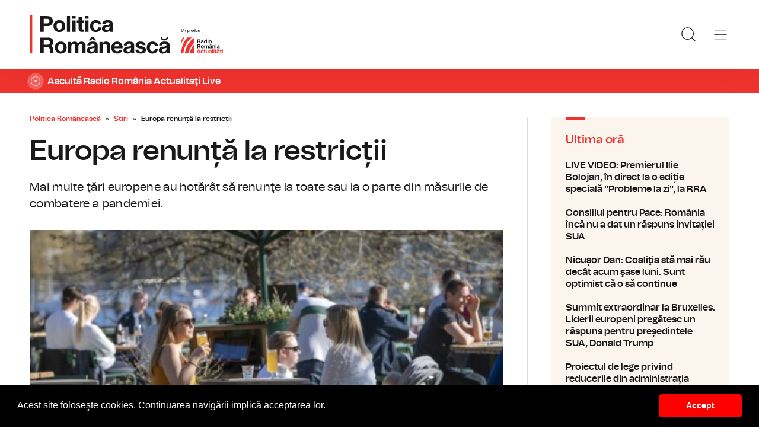

--- FILE ---
content_type: text/html; charset=UTF-8
request_url: https://www.politicaromaneasca.ro/stiri/europa-renunta-la-restrictii-id35469.html
body_size: 8393
content:
<!DOCTYPE html><!--[if lt IE 9 ]><html class="ie ie678 " lang="ro"><![endif]--><!--[if gte IE 9 ]><html class="ie " lang="ro"><![endif]--><!--[if !(IE)]><!--><html lang="ro"><!--<![endif]--><head>	<meta charset="utf-8" />	<meta http-equiv="X-UA-Compatible" content="IE=edge,chrome=1" />	<meta name="viewport" content="width=device-width, height=device-height, initial-scale=1.0, minimum-scale=1.0, shrink-to-fit=no" />	<meta name="apple-mobile-web-app-capable" content="yes" />	<meta name="apple-mobile-web-app-status-bar-style" content="black" />	<meta name="MobileOptimized" content="320" />	<title>Europa renunță la restricții | Știri | Politica Românească</title>	<meta name="description" content="Rusia relaxează de azi unele restricţii anti-COVID, &amp;icirc;n pofida numărului mare de cazuri noi şi a răsp&amp;acirc;ndirii rapide a variantei Omicron &amp;icirc;n &amp;"/>	<link rel="canonical" href="https://www.politicaromaneasca.ro/stiri/europa-renunta-la-restrictii-id35469.html" />	<meta name="cXenseParse:pageclass" content="article" />	<meta name="cXenseParse:url" content="https://www.politicaromaneasca.ro/stiri/europa-renunta-la-restrictii-id35469.html"/>	<meta property="og:type" content="article" />	<meta property="og:site_name" content="politicaromaneasca.ro" />	<meta property="og:url" content="https://www.politicaromaneasca.ro/stiri/europa-renunta-la-restrictii-id35469.html" />	<meta property="og:title" content="Europa renunță la restricții" />	<meta property="og:image" content="https://www.politicaromaneasca.ro/img.php?u=https%3A%2F%2Fwww.politicaromaneasca.ro%2Fuploads%2Fmodules%2Fnews%2F0%2F2022%2F2%2F6%2F35469%2F1683872982-d6e320b2.jpg&w=960&h=540&c=1" />		<script type="application/ld+json">{"@context":"https:\/\/schema.org","@graph":[{"@type":"BreadcrumbList","@id":"https:\/\/www.politicaromaneasca.ro\/stiri\/europa-renunta-la-restrictii-id35469.html#breadcrumb","itemListElement":[{"@type":"ListItem","position":1,"item":{"@type":"WebPage","@id":"https:\/\/www.politicaromaneasca.ro\/","url":"https:\/\/www.politicaromaneasca.ro\/","name":"Politica Rom\u00e2neasc\u0103"}},{"@type":"ListItem","position":2,"item":{"@type":"WebPage","@id":"https:\/\/www.politicaromaneasca.ro\/stiri\/","url":"https:\/\/www.politicaromaneasca.ro\/stiri\/","name":"\u0218tiri"}},{"@type":"ListItem","position":3,"item":{"@type":"WebPage","@id":"https:\/\/www.politicaromaneasca.ro\/stiri\/europa-renunta-la-restrictii-id35469.html","url":"https:\/\/www.politicaromaneasca.ro\/stiri\/europa-renunta-la-restrictii-id35469.html","name":"Europa renun\u021b\u0103 la restric\u021bii"}}]},{"@type":"Article","mainEntityOfPage":{"@type":"WebPage","@id":"https:\/\/www.politicaromaneasca.ro\/stiri\/europa-renunta-la-restrictii-id35469.html"},"headline":"Europa renun\u021b\u0103 la restric\u021bii","author":{"@type":"Person","name":"Mihaela Mihai","url":"https:\/\/www.politicaromaneasca.ro\/autor\/mihaela-mihai\/"},"datePublished":"Sun, 06 Feb 2022 10:04:27 +0200","image":"https:\/\/www.politicaromaneasca.ro\/uploads\/modules\/news\/0\/2022\/2\/6\/35469\/1683872982-d6e320b2.jpg"}]}</script>	<link rel="apple-touch-icon" sizes="180x180" href="/templates/favicon/apple-touch-icon.png">	<link rel="icon" type="image/png" sizes="32x32" href="/templates/favicon/favicon-32x32.png">	<link rel="icon" type="image/png" sizes="16x16" href="/templates/favicon/favicon-16x16.png">	<link rel="manifest" href="/templates/favicon/site.webmanifest">	<link rel="mask-icon" href="/templates/favicon/safari-pinned-tab.svg" color="#ee322d">	<meta name="apple-mobile-web-app-title" content="Radio Rom&acirc;nia Actualități">	<meta name="application-name" content="Radio Rom&acirc;nia Actualități">	<meta name="msapplication-TileColor" content="#ee322d">	<meta name="msapplication-TileImage" content="/templates/favicon/mstile-144x144.png">	<meta name="theme-color" content="#ffffff">	<link href="/templates/default/stylesheets/default-251113-2.css" rel="stylesheet preload" as="style">	<link href="/templates/default/stylesheets/animate.min.css" rel="stylesheet preload" as="style">		
    <!-- Global site tag (gtag.js) - Google Analytics -->
    <script async src="https://www.googletagmanager.com/gtag/js?id=G-D2XBY3HYEE"></script>
    <script>
        window.dataLayer = window.dataLayer || [];
        function gtag(){dataLayer.push(arguments);}
        gtag('js', new Date());
        gtag('config', 'G-D2XBY3HYEE');
    </script>
	<script defer type="text/javascript" src="//ajax.googleapis.com/ajax/libs/jquery/3.5.1/jquery.min.js"></script>	<script defer type="text/javascript" src="/js/utils.js?30"></script>	<script defer src="/templates/default/js/wow.min.js"></script>	<script type="text/javascript">		var BASE_URL="/";		var xWado = window.innerWidth || document.documentElement.clientWidth || document.body.clientWidth;		var CONTENT_TYPE="stiri";	</script></head><body><header class="header">	<div class="controller">		<a href="/" class="logo">			<h1>Radio România Actualități</h1>			<img src="/templates/default/images/custom/logo-main.svg" width="174" height="86" alt="Politica Românească">		</a>		<nav class="menu">			<a href="javascript:void(0)" onclick="mainMenu()" class="fader" id="fader--menu__main"></a>			<ul class="menu__main" id="menu__main">							<li class="menu__main__item">					<a href="/alegeri-parlamentare-2024/" target="_self">Alegeri parlamentare 2024</a>									</li>							<li class="menu__main__item">					<a href="/alegeri-prezidentiale-2025/" target="_self">Alegeri prezidentiale 2025</a>									</li>							<li class="menu__main__item">					<a href="/stiri/" target="_self">Știri</a>									</li>							<li class="menu__main__item">					<a href="/exclusivitati-radio-romania/" target="_self">Exclusivități Radio România</a>									</li>							<li class="menu__main__item">					<a href="/uniunea-europeana/" target="_self">Uniunea Europeană</a>									</li>							<li class="menu__main__close"><a href="javascript:void(0)" onclick="mainMenu()"><img src="/templates/default/images/close.svg" alt="" /></a></li>				<li class="menu__social">					<ul>						<li><a href="https://www.facebook.com/politicaromaneascaro/" target="_blank"><img src="/templates/default/images/FacebookLogo.svg" width="20" height="20" alt="Urmărește-ne pe Facebook">Urmărește-ne pe Facebook</a></li>						<li><a href="https://www.instagram.com/radio.romania.actualitati/" target="_blank"><img src="/templates/default/images/InstagramLogo.svg" width="20" height="20" alt="Urmărește-ne pe Instagram">Urmărește-ne pe Instagram</a></li>						<li><a href="https://youtube.com/channel/UCj1r3WieeUqYH_4INYrgs0A" target="_blank"><img src="/templates/default/images/YoutubeLogo.svg" width="20" height="20" alt="Canalul nostru de YouTube">Canalul nostru de YouTube</a></li>					</ul>				</li>			</ul>			<a href="javascript:void(0)" onclick="popupSearch()" class="menu__icon"><img src="/templates/default/images/MagnifyingGlass.svg" width="24" height="24" alt=""></a>						<a href="javascript:void(0)" onclick="mainMenu()" class="menu__icon menu__icon--mobile-only"><img src="/templates/default/images/List.svg" width="24" height="24" alt=""></a>		</nav>	</div></header>	<a href="https://www.romania-actualitati.ro/live/" target="_blank" class="widget-live widget-live--mini">		<div class="controller">			<div class="widget-live__indicator"></div>			<h2 class="widget-live__title">Ascultă Radio România Actualitaţi Live</h2>		</div>	</a>

<div class="articol-wrapper" data-id="35469"><div class="controller">

	<article class="articol">
		<ul class="breadcrumbs">
	<li><a href="https://www.politicaromaneasca.ro/">Politica Românească</a></li>
			<li><a href="https://www.politicaromaneasca.ro/stiri/">Știri</a></li>
		<li><span>Europa renunță la restricții</span></li>
</ul>

<h1>Europa renunță la restricții</h1>
<p class="articol__intro">Mai multe ţări europene au hotărât să renunţe la toate sau la o parte din măsurile de combatere a pandemiei.</p>
<figure>
	<div class="thumb wow fadeIn ">
		<img src="https://www.politicaromaneasca.ro/img.php?u=https%3A%2F%2Fwww.politicaromaneasca.ro%2Fuploads%2Fmodules%2Fnews%2F0%2F2022%2F2%2F6%2F35469%2F1683872982-d6e320b2.jpg&w=960&h=540&c=1" alt="Europa renunță la restricții" width="960" height="540" />
			</div>
	<figcaption>
	</figcaption></figure>

<p class="articol__autor-data">
	Articol de <a href="/autor/mihaela-mihai/"><strong>Mihaela Mihai</strong></a>, 06 Februarie 2022, 10:04
	</p>


<div id="__content">
			<p>  	Rusia relaxează de azi unele restricţii anti-COVID, &icirc;n pofida numărului mare de cazuri noi şi a răsp&acirc;ndirii rapide a variantei Omicron &icirc;n &icirc;ntreaga ţară.</p>
										<p>  	Potrivit noilor decizii, ruşii nu se vor mai autoizola, &icirc;n cazul &icirc;n care au contractat coronavirus, iar la Moscova şcolile şi creşele nu vor mai impune izolarea pentru copii.</p>
					<p>  	Autorităţile afirmă că restricţiile nu mai au sens, din moment ce Omicron se răsp&acirc;ndeşte at&acirc;t de rapid.</p>
										<p>  	&Icirc;n plus, 20% din populaţia ţării şi 40% dintre moscoviţi nu au niciun fel de simptom după infectarea cu Omicron.</p>
					<p>  	Şi c&acirc;teva ţări europene au hotăr&acirc;t să renunţe la toate sau la o parte din măsurile de combatere a pandemiei.</p>
					<p>  	Guvernul suedez a anunţat că va elimina toate restricţiile, miz&acirc;nd pe procentul ridicat al populaţiei vaccinate şi pe pericolul mai mic reprezentat de varianta Omicron a coronavirusului.</p>
					<p>  	Aproape 84% dintre locuitorii acestei ţări, cu v&acirc;rste de peste 12 ani, au fost vaccinaţi anti-COVID-19, iar mai bine de jumătate dintre adulţi au primit şi doza booster.</p>
					<p>  	Suedia se alătură astfel altor ţări nordice, precum: Danemarca, Finlanda sau Norvegia, unde autorităţile au anunţat că sistemul sanitar nu mai este sub presiune, ca urmare a ratei mari de vaccinare.</p>
					<p>  	Germania &icirc;n schimb, unde proporţia celor vaccinaţi este mai mică dec&acirc;t &icirc;n alte ţări occidentale, se confruntă &icirc;n ultima perioadă cu o scădere a ritmului de administrare a serurilor anti-COVID-19.</p>
					<p>  	Spania, unde peste 90% din populaţia de peste 12 ani este vaccinată cu schemă completă, se pregăteşte să renunţe, de la mijlocul săptăm&acirc;nii viitoare, la obligaţia purtării măştii de protecţie &icirc;n aer liber, iar Grecia, dependentă de veniturile din turism, a anunţat că, de luni, le va permite turiştilor străini cu certificat european de vaccinare să intre &icirc;n ţară fără să mai aibă nevoie de un test cu rezultat negativ la infecţia cu coronavirus.</p>
			</div>

<div class="share-buttons">
	<a href="https://www.facebook.com/sharer.php?u=https://www.politicaromaneasca.ro/stiri/europa-renunta-la-restrictii-id35469.html" class="share-buttons__fb" target="_blank">Share pe Facebook</a>
	<a href="whatsapp://send?text=Europa renunță la restricții https://www.politicaromaneasca.ro/stiri/europa-renunta-la-restrictii-id35469.html" data-action="share/whatsapp/share" class="share-buttons__wa">Share pe Whatsapp</a>
</div>

	<div class="tags" id="__tags">
		<strong>Etichete :</strong>
					<a href="https://www.politicaromaneasca.ro/articole-despre/relaxare/">relaxare</a>
					<a href="https://www.politicaromaneasca.ro/articole-despre/europa/">europa</a>
					<a href="https://www.politicaromaneasca.ro/articole-despre/covid-19/">covid-19</a>
					<a href="https://www.politicaromaneasca.ro/articole-despre/restrictii/">restrictii</a>
					<a href="https://www.politicaromaneasca.ro/articole-despre/omicron/">omicron</a>
			</div>
			</article>

	<aside class="articol-sidebar">
		<div class="ultima-ora">
    <h2 class="ultima-ora__titlu">Ultima oră</h2>
        <div class="news-item">
        <div class="news-item__info">
            <div class="news-item__title">
            <h3>LIVE VIDEO: Premierul Ilie Bolojan, în direct la o ediție specială &quot;Probleme la zi&quot;, la RRA</h3>
            </div>
        </div>
        <a href="/stiri/live-video-premierul-ilie-bolojan-in-direct-la-o-editie-speciala-probleme-la-zi-la-rra-id38434.html" class="link">LIVE VIDEO: Premierul Ilie Bolojan, în direct la o ediție specială &quot;Probleme la zi&quot;, la RRA</a>
    </div>
        <div class="news-item">
        <div class="news-item__info">
            <div class="news-item__title">
            <h3>Consiliul pentru Pace: România încă nu a dat un răspuns invitației SUA</h3>
            </div>
        </div>
        <a href="/stiri/consiliul-pentru-pace-romania-inca-nu-a-dat-un-raspuns-invitatiei-sua-id38433.html" class="link">Consiliul pentru Pace: România încă nu a dat un răspuns invitației SUA</a>
    </div>
        <div class="news-item">
        <div class="news-item__info">
            <div class="news-item__title">
            <h3>Nicușor Dan: Coaliţia stă mai rău decât acum şase luni. Sunt optimist că o să continue</h3>
            </div>
        </div>
        <a href="/stiri/nicusor-dan-coalitia-sta-mai-rau-decat-acum-sase-luni-sunt-optimist-ca-o-sa-continue-id38432.html" class="link">Nicușor Dan: Coaliţia stă mai rău decât acum şase luni. Sunt optimist că o să continue</a>
    </div>
        <div class="news-item">
        <div class="news-item__info">
            <div class="news-item__title">
            <h3>Summit extraordinar la Bruxelles. Liderii europeni pregătesc un răspuns pentru președintele SUA, Donald Trump</h3>
            </div>
        </div>
        <a href="/uniunea-europeana/summit-extraordinar-la-bruxelles-liderii-europeni-pregatesc-un-raspuns-pentru-presedintele-sua-donald-trump-id38431.html" class="link">Summit extraordinar la Bruxelles. Liderii europeni pregătesc un răspuns pentru președintele SUA, Donald Trump</a>
    </div>
        <div class="news-item">
        <div class="news-item__info">
            <div class="news-item__title">
            <h3>Proiectul de lege privind reducerile din administrația publică nu intră astăzi pe agenda Guvernului</h3>
            </div>
        </div>
        <a href="/stiri/proiectul-de-lege-privind-reducerile-din-administratia-publica-nu-intra-astazi-pe-agenda-guvernului-id38430.html" class="link">Proiectul de lege privind reducerile din administrația publică nu intră astăzi pe agenda Guvernului</a>
    </div>
        <div class="news-item">
        <div class="news-item__info">
            <div class="news-item__title">
            <h3>Ursula von der Leyen îl critică dur pe Donald Trump pentru nerespectarea promisiunilor față de Europa</h3>
            </div>
        </div>
        <a href="/uniunea-europeana/ursula-von-der-leyen-il-critica-dur-pe-donald-trump-pentru-nerespectarea-promisiunilor-fata-de-europa-id38429.html" class="link">Ursula von der Leyen îl critică dur pe Donald Trump pentru nerespectarea promisiunilor față de Europa</a>
    </div>
        <a href="/cele-mai-noi-stiri/" class="btn">Mai multe...</a>
    <div class="app-links">
        <a href="https://apps.apple.com/ro/app/radio-romania/id6449554123" target="_blank"><img src="https://www.romania-actualitati.ro/templates/default/images/app-ios.png"></a>
        <a href="https://play.google.com/store/apps/details?id=com.srr.radioromania" target="_blank"><img src="https://www.romania-actualitati.ro/templates/default/images/app-android.png"></a>
    </div>
</div>
								<div class="news-item">
			<div class="thumb"><img loading="lazy" class="wow fadeIn" src="https://www.politicaromaneasca.ro/img.php?u=https%3A%2F%2Fwww.politicaromaneasca.ro%2Fuploads%2Fmodules%2Fnews%2F0%2F2026%2F1%2F23%2F38434%2F17691676330c6fb27c.jpg&w=540&h=304&c=1" alt="LIVE VIDEO: Premierul Ilie Bolojan, în direct la o ediție specială &quot;Probleme la zi&quot;, la RRA" style="visibility: visible; animation-name: fadeIn;" width="960" height="540"></div>			<div class="news-item__info">
				<div class="news-item__cat-date">
					<a href="/stiri/" class="news-item__category">Știri</a>
					<span class="news-item__date">23 Ianuarie 2026, 13:25</span>
				</div>
				<div class="news-item__title">
					<h2>LIVE VIDEO: Premierul Ilie Bolojan, în direct la o ediție specială &quot;Probleme la zi&quot;, la RRA</h2>
				</div>
				<p class="news-item__intro">Premierul Ilie Bolojan participă la o ediție specială &quot;Probleme la zi&quot;, la RRA.</p>
			</div>
			<a href="https://www.politicaromaneasca.ro/stiri/live-video-premierul-ilie-bolojan-in-direct-la-o-editie-speciala-probleme-la-zi-la-rra-id38434.html" class="link">LIVE VIDEO: Premierul Ilie Bolojan, în direct la o ediție specială &quot;Probleme la zi&quot;, la RRA</a>
		</div>
								<div class="news-item">
			<div class="thumb"><img loading="lazy" class="wow fadeIn" src="https://www.politicaromaneasca.ro/img.php?u=https%3A%2F%2Fwww.politicaromaneasca.ro%2Fuploads%2Fmodules%2Fnews%2F0%2F2026%2F1%2F23%2F38433%2F1769163038e9b73d99.jpg&w=540&h=304&c=1" alt="Consiliul pentru Pace: România încă nu a dat un răspuns invitației SUA" style="visibility: visible; animation-name: fadeIn;" width="960" height="540"></div>			<div class="news-item__info">
				<div class="news-item__cat-date">
					<a href="/stiri/" class="news-item__category">Știri</a>
					<span class="news-item__date">23 Ianuarie 2026, 12:05</span>
				</div>
				<div class="news-item__title">
					<h2>Consiliul pentru Pace: România încă nu a dat un răspuns invitației SUA</h2>
				</div>
				<p class="news-item__intro">România încă analizează invitația Statelor Unite de a face parte din aşa-numitul Consiliu pentru Pace.</p>
			</div>
			<a href="https://www.politicaromaneasca.ro/stiri/consiliul-pentru-pace-romania-inca-nu-a-dat-un-raspuns-invitatiei-sua-id38433.html" class="link">Consiliul pentru Pace: România încă nu a dat un răspuns invitației SUA</a>
		</div>
		
		<div class="banner">
            <a href="https://podcast.srr.ro/RRA/romania-voteaza-2024/-s_1-c_8871" target="_blank"><img src="/uploads/modules/apps/1/1729770750_1.jpeg" alt="" /></a>
    </div>
	</aside>

</div></div>

<div class="ads"><div class="banner">
                <a href="https://podcast.srr.ro/RRA/romania-voteaza-2024/-s_1-c_8871" target="_blank"><img src="/uploads/modules/apps/1/1729755660_1.jpeg" width="980px" alt="" /></a>
        </div></div>

<div class="widget-news widget-news--C"><div class="controller">	<div class="widget-news__col"><div class="news-item">
		<div class="thumb"><img loading="lazy" class="wow fadeIn" src="https://www.politicaromaneasca.ro/img.php?u=https%3A%2F%2Fwww.politicaromaneasca.ro%2Fuploads%2Fmodules%2Fnews%2F0%2F2026%2F1%2F23%2F38432%2F176916250427f97bff.jpg&w=540&h=304&c=1" alt="Nicușor Dan: Coaliţia stă mai rău decât acum şase luni. Sunt optimist că o să continue" style="visibility: visible; animation-name: fadeIn;" width="960" height="540"></div>		<div class="news-item__info">
			<div class="news-item__cat-date">
				<a href="/stiri/" class="news-item__category">Știri</a>
				<span class="news-item__date">23 Ianuarie 2026, 11:56</span>
			</div>
			<div class="news-item__title">
				<h2>Nicușor Dan: Coaliţia stă mai rău decât acum şase luni. Sunt optimist că o să continue</h2>
			</div>
			<p class="news-item__intro">Şeful statului a spus, la Bruxelles, că mandatul primit la ultimele alegeri a fost de a păstra o direcţie pro-occidentală,...</p>
		</div>
		<a href="https://www.politicaromaneasca.ro/stiri/nicusor-dan-coalitia-sta-mai-rau-decat-acum-sase-luni-sunt-optimist-ca-o-sa-continue-id38432.html" class="link">Nicușor Dan: Coaliţia stă mai rău decât acum şase luni. Sunt optimist că o să continue</a>
	</div></div>
	<div class="widget-news__col"><div class="news-item">
		<div class="thumb"><img loading="lazy" class="wow fadeIn" src="https://www.politicaromaneasca.ro/img.php?u=https%3A%2F%2Fwww.politicaromaneasca.ro%2Fuploads%2Fmodules%2Fnews%2F0%2F2026%2F1%2F22%2F38430%2F176907748716346b0c.jpg&w=540&h=304&c=1" alt="Proiectul de lege privind reducerile din administrația publică nu intră astăzi pe agenda Guvernului" style="visibility: visible; animation-name: fadeIn;" width="960" height="540"></div>		<div class="news-item__info">
			<div class="news-item__cat-date">
				<a href="/stiri/" class="news-item__category">Știri</a>
				<span class="news-item__date">22 Ianuarie 2026, 12:18</span>
			</div>
			<div class="news-item__title">
				<h2>Proiectul de lege privind reducerile din administrația publică nu intră astăzi pe agenda Guvernului</h2>
			</div>
			<p class="news-item__intro">Proiectul legii care taie posturi şi sporuri în administraţia publică nu se află pe agenda şedinţei executivului de astăzi şi...</p>
		</div>
		<a href="https://www.politicaromaneasca.ro/stiri/proiectul-de-lege-privind-reducerile-din-administratia-publica-nu-intra-astazi-pe-agenda-guvernului-id38430.html" class="link">Proiectul de lege privind reducerile din administrația publică nu intră astăzi pe agenda Guvernului</a>
	</div></div>
	<div class="widget-news__col"><div class="news-item">
		<div class="thumb"><img loading="lazy" class="wow fadeIn" src="https://www.politicaromaneasca.ro/img.php?u=https%3A%2F%2Fwww.politicaromaneasca.ro%2Fuploads%2Fmodules%2Fnews%2F0%2F2026%2F1%2F21%2F38428%2F17689942594b96d83f.jpg&w=540&h=304&c=1" alt="Decizia de a adera la Consiliul pentru Pace &quot;se va lua în CSAT&quot;" style="visibility: visible; animation-name: fadeIn;" width="960" height="540"></div>		<div class="news-item__info">
			<div class="news-item__cat-date">
				<a href="/stiri/" class="news-item__category">Știri</a>
				<span class="news-item__date">21 Ianuarie 2026, 13:13</span>
			</div>
			<div class="news-item__title">
				<h2>Decizia de a adera la Consiliul pentru Pace &quot;se va lua în CSAT&quot;</h2>
			</div>
			<p class="news-item__intro">Decizia de a adera la Consiliul pentru Pace se va lua în Consiliul Suprem de Apărare a Ţării, a declarat ministrul...</p>
		</div>
		<a href="https://www.politicaromaneasca.ro/stiri/decizia-de-a-adera-la-consiliul-pentru-pace-se-va-lua-in-csat-id38428.html" class="link">Decizia de a adera la Consiliul pentru Pace &quot;se va lua în CSAT&quot;</a>
	</div></div>
	<div class="widget-news__col"><div class="news-item">
		<div class="thumb"><img loading="lazy" class="wow fadeIn" src="https://www.politicaromaneasca.ro/img.php?u=https%3A%2F%2Fwww.politicaromaneasca.ro%2Fuploads%2Fmodules%2Fnews%2F0%2F2026%2F1%2F21%2F38427%2F176899359784946b3e.jpg&w=540&h=304&c=1" alt="Bugetul pe 2026, așteptat în a doua jumătate a lunii februarie" style="visibility: visible; animation-name: fadeIn;" width="960" height="540"></div>		<div class="news-item__info">
			<div class="news-item__cat-date">
				<a href="/stiri/" class="news-item__category">Știri</a>
				<span class="news-item__date">21 Ianuarie 2026, 12:58</span>
			</div>
			<div class="news-item__title">
				<h2>Bugetul pe 2026, așteptat în a doua jumătate a lunii februarie</h2>
			</div>
			<p class="news-item__intro">Ministrul finanţelor, Alexandru Nazare, spune că bugetul pe acest an va fi unul al relansării economice şi al investiţiilor,...</p>
		</div>
		<a href="https://www.politicaromaneasca.ro/stiri/bugetul-pe-2026-asteptat-in-a-doua-jumatate-a-lunii-februarie-id38427.html" class="link">Bugetul pe 2026, așteptat în a doua jumătate a lunii februarie</a>
	</div></div>
</div></div><div class="widget-news widget-news--D"><div class="controller">	<div class="widget-news__col"><div class="news-item">
		<div class="thumb"><img loading="lazy" class="wow fadeIn" src="https://www.politicaromaneasca.ro/img.php?u=https%3A%2F%2Fwww.politicaromaneasca.ro%2Fuploads%2Fmodules%2Fnews%2F0%2F2026%2F1%2F16%2F38425%2F1768542039e0cd4de8.jpg&w=540&h=304&c=1" alt="Prioritățile mandatului preşedintelui Nicuşor Dan: Întărirea statului de drept şi lupta anticorupţie" style="visibility: visible; animation-name: fadeIn;" width="960" height="540"></div>		<div class="news-item__info">
			<div class="news-item__cat-date">
				<a href="/stiri/" class="news-item__category">Știri</a>
				<span class="news-item__date">16 Ianuarie 2026, 07:32</span>
			</div>
			<div class="news-item__title">
				<h2>Prioritățile mandatului preşedintelui Nicuşor Dan: Întărirea statului de drept şi lupta anticorupţie</h2>
			</div>
			<p class="news-item__intro">În discursul său anual în faţa Corpului Diplomatic acreditat la Bucureşti, președintele Nicușor Dan a spus că întărirea...</p>
		</div>
		<a href="https://www.politicaromaneasca.ro/stiri/prioritatile-mandatului-presedintelui-nicusor-dan-intarirea-statului-de-drept-si-lupta-anticoruptie-id38425.html" class="link">Prioritățile mandatului preşedintelui Nicuşor Dan: Întărirea statului de drept şi lupta anticorupţie</a>
	</div></div>
	<div class="widget-news__col"><div class="news-item">
		<div class="thumb"><img loading="lazy" class="wow fadeIn" src="https://www.politicaromaneasca.ro/img.php?u=https%3A%2F%2Fwww.politicaromaneasca.ro%2Fuploads%2Fmodules%2Fnews%2F0%2F2026%2F1%2F16%2F38424%2F1768541241aa8d84bf.jpg&w=540&h=304&c=1" alt="Sancţiuni contravenţionale la protestele din Piaţa Victoriei" style="visibility: visible; animation-name: fadeIn;" width="960" height="540"></div>		<div class="news-item__info">
			<div class="news-item__cat-date">
				<a href="/stiri/" class="news-item__category">Știri</a>
				<span class="news-item__date">16 Ianuarie 2026, 07:24</span>
			</div>
			<div class="news-item__title">
				<h2>Sancţiuni contravenţionale la protestele din Piaţa Victoriei</h2>
			</div>
			<p class="news-item__intro">Forţele de ordine au folosit pulverizatoarele de mână cu substanţă iritantă lacrimogenă pentru detensionarea unora dintre...</p>
		</div>
		<a href="https://www.politicaromaneasca.ro/stiri/sanctiuni-contraventionale-la-protestele-din-piata-victoriei-id38424.html" class="link">Sancţiuni contravenţionale la protestele din Piaţa Victoriei</a>
	</div></div>
	<div class="widget-news__col"><div class="news-item">
		<div class="thumb"><img loading="lazy" class="wow fadeIn" src="https://www.politicaromaneasca.ro/img.php?u=https%3A%2F%2Fwww.politicaromaneasca.ro%2Fuploads%2Fmodules%2Fnews%2F0%2F2026%2F1%2F16%2F38423%2F176854101897760ee4.jpg&w=540&h=304&c=1" alt="Discuții pe bugetul anului 2026: Reforma în administraţie urmăreşte o mai bună gestionare a banului public" style="visibility: visible; animation-name: fadeIn;" width="960" height="540"></div>		<div class="news-item__info">
			<div class="news-item__cat-date">
				<a href="/stiri/" class="news-item__category">Știri</a>
				<span class="news-item__date">16 Ianuarie 2026, 07:19</span>
			</div>
			<div class="news-item__title">
				<h2>Discuții pe bugetul anului 2026: Reforma în administraţie urmăreşte o mai bună gestionare a banului public</h2>
			</div>
			<p class="news-item__intro">Menţinerea disciplinei fiscale, reducerea cheltuielilor în administraţia publică, dar şi continuarea investiţiilor sunt...</p>
		</div>
		<a href="https://www.politicaromaneasca.ro/stiri/discutii-pe-bugetul-anului-2026-reforma-in-administratie-urmareste-o-mai-buna-gestionare-a-banului-public-id38423.html" class="link">Discuții pe bugetul anului 2026: Reforma în administraţie urmăreşte o mai bună gestionare a banului public</a>
	</div></div>
	<div class="widget-news__col"><div class="news-item">
		<div class="thumb"><img loading="lazy" class="wow fadeIn" src="https://www.politicaromaneasca.ro/img.php?u=https%3A%2F%2Fwww.politicaromaneasca.ro%2Fuploads%2Fmodules%2Fnews%2F0%2F2026%2F1%2F16%2F38422%2F1768540710ec858b3c.jpg&w=540&h=304&c=1" alt="CCR amână pentru a patra oară pronunţarea privind pensiile magistraţilor" style="visibility: visible; animation-name: fadeIn;" width="960" height="540"></div>		<div class="news-item__info">
			<div class="news-item__cat-date">
				<a href="/stiri/" class="news-item__category">Știri</a>
				<span class="news-item__date">16 Ianuarie 2026, 07:15</span>
			</div>
			<div class="news-item__title">
				<h2>CCR amână pentru a patra oară pronunţarea privind pensiile magistraţilor</h2>
			</div>
			<p class="news-item__intro">Noul termen stabilit este 11 februarie, pentru ca judecătorii să aibă timp să studieze problemele ce formează obiectul cauzei.</p>
		</div>
		<a href="https://www.politicaromaneasca.ro/stiri/ccr-amana-pentru-a-patra-oara-pronuntarea-privind-pensiile-magistratilor-id38422.html" class="link">CCR amână pentru a patra oară pronunţarea privind pensiile magistraţilor</a>
	</div></div>
</div></div>
<footer class="footer">	<div class="controller">		<div class="footer__logo">			<a href="/"><img src="/templates/default/images/logo-srr-alb.svg" width="135" height="60" alt="Politica Românească"></a>		</div>						<div class="footer__col">							<h4 class="footer__col__title"><b>Radio</b></h4>				<ul>					<li><a href="https://www.romania-actualitati.ro" target="_blank">Radio Rom&acirc;nia Actualitaţi</a></li><li><a href="https://www.antenasatelor.ro/" target="_blank">Radio Antena Satelor</a></li><li><a href="https://www.radioromaniacultural.ro/" target="_blank">Radio Rom&acirc;nia Cultural</a></li><li><a href="https://www.romania-muzical.ro/" target="_blank">Radio Rom&acirc;nia Muzical</a></li><li><a href="https://www.rri.ro/" target="_blank">Radio Rom&acirc;nia Internațional </a></li><li><a href="http://www.radio3net.ro" target="_blank">Radio Rom&acirc;nia 3 Net &quot;Florian Pittiş&quot;</a></li><li><a href="http://www.radiochisinau.md/" target="_blank">Radio Rom&acirc;nia Chișinău</a></li><li><a href="https://tnr.srr.ro/" target="_blank">Teatrul Național Radiofonic</a></li><li><a href="https://www.eteatru.ro/" target="_blank">eTeatru.ro</a></li>				</ul>					</div>				<div class="footer__col">							<h4 class="footer__col__title"><b>Rețeaua regională</b></h4>				<ul>					<li><a href="https://www.radiobrasovfm.ro/" target="_blank">Radio Rom&acirc;nia Brașov FM</a></li><li><a href="http://www.bucurestifm.ro/" target="_blank">Radio Rom&acirc;nia Bucureşti FM</a></li><li><a href="https://www.radiocluj.ro/" target="_blank">Radio Rom&acirc;nia Cluj</a></li><li><a href="http://www.radioconstanta.ro/" target="_blank">Radio Rom&acirc;nia Constanța</a></li><li><a href="https://www.radiooltenia.ro/" target="_blank">Radio Rom&acirc;nia Oltenia Craiova</a></li><li><a href="http://www.radioiasi.ro/" target="_blank">Radio Rom&acirc;nia Iași</a></li><li><a href="https://www.radioresita.ro/" target="_blank">Radio Rom&acirc;nia Reșița</a></li><li><a href="http://www.radiomures.ro/" target="_blank">Radio Rom&acirc;nia T&acirc;rgu Mureș</a></li><li><a href="https://www.radiotimisoara.ro/" target="_blank">Radio Rom&acirc;nia Timișoara</a></li><li><a href="https://www.bukarestiradio.ro/" target="_blank">Bukaresti R&aacute;di&oacute; Rom&aacute;nia</a></li><li><a href="https://www.kolozsvariradio.ro/" target="_blank">Kolozsv&aacute;ri R&aacute;di&oacute; Rom&aacute;nia</a></li><li><a href="https://www.marosvasarhelyiradio.ro/" target="_blank">Marosv&aacute;s&aacute;rhelyi R&aacute;di&oacute; Rom&aacute;nia</a></li><li><a href="https://www.radiovacanta.ro/" target="_blank">Radio Vacanța</a></li>				</ul>							<h4 class="footer__col__title">&nbsp;</h4>				<ul>									</ul>					</div>				<div class="footer__col">							<h4 class="footer__col__title"><b>Proiecte editoriale</b></h4>				<ul>					<li><a href="https://www.convietuiri.ro/" target="_blank">Conviețuiri</a></li><li><a href="https://www.gaudeamus.ro/" target="_blank">T&acirc;rgul de Carte Gaudeamus Radio Rom&acirc;nia</a></li><li><a href="https://www.edituracasaradio.ro/" target="_blank">Editura Casa Radio</a></li><li><a href="https://www.radio-arhive.ro/" target="_blank">Arhiva Radio Rom&acirc;nia</a></li><li><a href="https://www.politicaromaneasca.ro/" target="_blank">Politică Rom&acirc;nească</a></li><li><a href="https://www.stirilerazboiului.ro/" target="_blank">Știrile războiului</a></li><li><a href="http://www.radioromaniaregional.ro/" target="_blank">Radio Rom&acirc;nia Regional</a></li><li><a href="http://www.eualegromania.ro/" target="_blank">Eu aleg Rom&acirc;nia</a></li><li><a href="http://www.romaniadenota10.ro/" target="_blank">Rom&acirc;nia de Nota 10</a></li><li><a href="https://www.ambasadoriistiintei.ro/" target="_blank">Ambasadorii Științei</a></li><li><a href="http://www.workandlive.ro" target="_blank">Work and live</a></li>				</ul>							<h4 class="footer__col__title"><b>Agenţie de presă</b></h4>				<ul>					<li><a href="https://www.rador.ro/" target="_blank">Rador Radio Rom&acirc;nia</a></li>				</ul>							<h4 class="footer__col__title"><b>Concerte şi Evenimente</b></h4>				<ul>					<li><a href="https://orchestre.srr.ro/" target="_blank">Sala Radio &amp; Orchestre și Coruri</a></li>				</ul>					</div>				<div class="footer__col">							<h4 class="footer__col__title"><b>Instituţii Publice</b></h4>				<ul>					<li><a href="https://www.srr.ro" target="_blank">Societatea Rom&acirc;nă de Radiodifuziune</a></li><li><a href="https://www.presidency.ro/" target="_blank">Administrația Prezidențială</a></li><li><a href="https://www.gov.ro/" target="_blank">Guvernul Rom&acirc;niei</a></li><li><a href="https://www.parlament.ro/" target="_blank">Parlamentul Rom&acirc;niei</a></li><li><a href="https://www.senat.ro/" target="_blank">Senat</a></li><li><a href="https://www.cdep.ro/" target="_blank">Camera Deputaților</a></li><li><a href="https://www.cna.ro/" target="_blank">Consiliul Național al Audiovizualului </a></li>				</ul>					</div>				<div class="footer__row">			<ul>				<li><a href="https://www.romania-actualitati.ro/publicitate.html" target="_blank">Publicitate</a></li><li><a href="https://www.romania-actualitati.ro/parteneri.html" target="_blank">Parteneri</a></li><li><a href="https://www.romania-actualitati.ro/termeni-de-utilizare.html" target="_blank">Termeni de utilizare</a></li>			</ul>			<p>Radio Rom&acirc;nia &copy; 2023</p><p>Str. General Berthelot, Nr. 60-64, RO-010165, Bucureşti, Rom&acirc;nia</p>			<div class="superbrands-footer"><img src="/templates/default/images/superbrands.png"></div>			<div class="app-links">				<a href="https://apps.apple.com/ro/app/radio-romania/id6449554123" target="_blank"><img src="https://www.romania-actualitati.ro/templates/default/images/app-ios.png"></a>				<a href="https://play.google.com/store/apps/details?id=com.srr.radioromania" target="_blank"><img src="https://www.romania-actualitati.ro/templates/default/images/app-android.png"></a>			</div>		</div>	</div></footer><div id="fb-root"></div><div class="popup-user" id="popup-user">	<a href="javascript:void(0)" onclick="popupUser()" class="fader"></a>	<div class="popup-user__inner">		<a href="javascript:void(0)" onclick="popupUser()" class="close"></a>		<h2 class="popup-user__title">Contul meu</h2>		<a href="/contul-meu/" class="popup-user__link">Editează cont</a>		<a href="/contul-meu/logout/" class="popup-user__link">Ieși din cont</a>	</div></div><div class="popup-search" id="popup-search">	<a href="javascript:void(0)" onclick="popupSearch()" class="fader"></a>	<div class="popup-search__inner">		<a href="javascript:void(0)" onclick="popupSearch()" class="close"></a>		<h2 class="popup-search__title">Caută</h2>		<form class="popup-search__form" method="get" action="/cautare/">			<input type="search" name="key" placeholder="Cuvinte cheie..." id="input-search">			<button>Caută</button>		</form>	</div></div><div class="superbrands superbrands--hidden"></div><link rel="stylesheet" type="text/css" href="//cdnjs.cloudflare.com/ajax/libs/cookieconsent2/3.0.3/cookieconsent.min.css" /><script src="//cdnjs.cloudflare.com/ajax/libs/cookieconsent2/3.0.3/cookieconsent.min.js"></script><script>	window.addEventListener("load", function(){		window.cookieconsent.initialise({			"palette": {				"popup": {"background": "#000000"},				"button": {"background": "#ff0000"}			},			"theme": "classic",			"content": {				"message": "Acest site foloseşte cookies. Continuarea navigării implică acceptarea lor.",				"dismiss": "Accept",				"link": "",				"href": "http://www.romania-actualitati.ro/"			}		});	});</script></body></html>